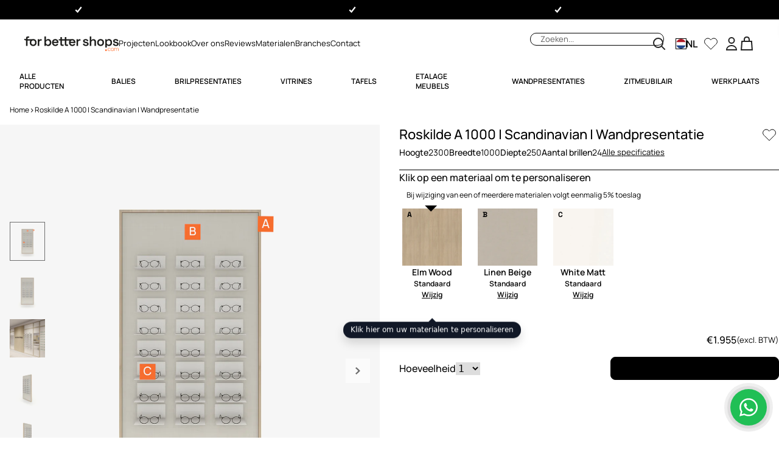

--- FILE ---
content_type: text/javascript
request_url: https://forbettershops.com/cdn/shop/t/61/assets/extenders-image-zoom.js?v=82643331595894274341756888523
body_size: -421
content:
var n=class extends HTMLElement{constructor(){super()}connectedCallback(){this.img=this.querySelector("img"),this.img&&(this.img.title="",this.zoomLens=document.createElement("div"),this.zoomLens.classList.add("zoom-lens"),this.zoomLens.style.display="none",this.zoomLens.style.backgroundRepeat="no-repeat",this.zoomLens.style.backgroundSize=`${this.img.width*2}px ${this.img.height*2}px`,this.setupEventListeners())}setupEventListeners(){this.addEventListener("mouseenter",()=>{this.zoomLens.style.display="block",this.appendChild(this.zoomLens)}),this.addEventListener("mouseleave",()=>{this.zoomLens.style.display="none"}),this.addEventListener("mousemove",o=>{let t=this.img.getBoundingClientRect(),h=o.clientX-t.left,l=o.clientY-t.top,e=325,m=e/2,s=h-m,i=l-m;s=Math.max(0,Math.min(s,t.width-e)),i=Math.max(0,Math.min(i,t.height-e)),this.zoomLens.style.left=`${s}px`,this.zoomLens.style.top=`${i}px`;let c=h/t.width*100,d=l/t.height*100,r=this.img.naturalWidth,g=this.img.naturalHeight,u=r/g,a=t.width*1.5,L=a/u;this.zoomLens.style.backgroundSize=`${a}px ${L}px`,this.zoomLens.style.backgroundImage=`url('${this.img.src}')`,this.zoomLens.style.backgroundPosition=`${c}% ${d}%`})}};customElements.get("image-zoom")===void 0&&customElements.define("image-zoom",n);


--- FILE ---
content_type: text/javascript
request_url: https://forbettershops.com/cdn/shop/t/61/assets/extenders-mega-menu.js?v=150169722842349400871756888525
body_size: -414
content:
var i=class extends HTMLElement{constructor(){super();let t=this,o=()=>{let c=t.getAttribute("aria-labelledby"),s=document.querySelector(`[aria-controls='${c}']`).getBoundingClientRect(),l=s.left,m=s.width/2,n=t.getBoundingClientRect(),d=n.width/2,e=l+m-d;e<0&&(e=0);let g=window.innerWidth,a=40;e+n.width>g&&(e=g-n.width-a),t.style.marginLeft=`${e}px`};o(),window.addEventListener("resize",()=>{o()})}};customElements.get("mega-menu")===void 0&&customElements.define("mega-menu",i);


--- FILE ---
content_type: text/javascript
request_url: https://forbettershops.com/cdn/shop/t/61/assets/extenders-video-handler.js?v=124141912601590636301756888528
body_size: -520
content:
var n=class extends HTMLElement{constructor(){super();let o=this.querySelectorAll("button[data-video-autoplay]");o.length!==0&&o.forEach(t=>{t.addEventListener("click",()=>{let s=t.getAttribute("data-video-autoplay"),e=document.getElementById(s);e&&e.tagName==="VIDEO"?(t.classList.toggle("playing"),e.paused?e.play():e.pause()):console.warn(`No video element found with ID: ${s}`)})})}};customElements.get("video-button")===void 0&&customElements.define("video-button",n);


--- FILE ---
content_type: text/javascript
request_url: https://forbettershops.com/cdn/shop/t/61/compiled_assets/scripts.js?v=35338
body_size: 128
content:
(function(){var __sections__={};(function(){for(var i=0,s=document.getElementById("sections-script").getAttribute("data-sections").split(",");i<s.length;i++)__sections__[s[i]]=!0})(),function(){if(!(!__sections__["complementary-products"]&&!Shopify.designMode))try{const handleIntersection=(entries,observer2)=>{if(!entries[0].isIntersecting)return;observer2.unobserve(productRecommendationsSection);const url=productRecommendationsSection.dataset.url;fetch(url).then(response=>response.text()).then(text=>{const html=document.createElement("div");html.innerHTML=text;const recommendations=html.querySelector(".product-recommendations-complementary");recommendations&&recommendations.innerHTML.trim().length&&(productRecommendationsSection.innerHTML=recommendations.innerHTML)}).catch(e=>{console.error(e)})},productRecommendationsSection=document.querySelector(".product-recommendations-complementary");new IntersectionObserver(handleIntersection,{rootMargin:"0px 0px 200px 0px"}).observe(productRecommendationsSection)}catch(e){console.error(e)}}(),function(){if(!(!__sections__["main-product"]&&!Shopify.designMode))try{(function(){const recentlyViewedKey="recently_viewed_handles",currentLocale=window.product?.locale||document.documentElement.lang.toLowerCase();function getProductHandle(){if(window?.meta?.product?.handle)return window.meta.product.handle;if(window?.Shopify?.product?.handle)return window.Shopify.product.handle;const metaHandle=document.querySelector('meta[name="product-handle"]');return metaHandle?metaHandle.getAttribute("content"):document.body.dataset.productHandle?document.body.dataset.productHandle:null}function saveHandle(handle2){let items=[];try{const stored=JSON.parse(localStorage.getItem(recentlyViewedKey));items=Array.isArray(stored)?stored.map(h=>typeof h=="string"?{handle:h,locale:currentLocale}:h):[]}catch{}items=items.filter(item=>item.handle!==handle2),items.unshift({handle:handle2,locale:currentLocale}),items.length>10&&(items=items.slice(0,10)),localStorage.setItem(recentlyViewedKey,JSON.stringify(items))}const handle=getProductHandle();handle&&saveHandle(handle)})()}catch(e){console.error(e)}}(),function(){if(!(!__sections__["related-products"]&&!Shopify.designMode))try{const handleIntersection=(entries,observer2)=>{if(!entries[0].isIntersecting)return;observer2.unobserve(productRecommendationsSection);const url=productRecommendationsSection.dataset.url;fetch(url).then(response=>response.text()).then(text=>{const html=document.createElement("div");html.innerHTML=text;const recommendations=html.querySelector(".product-recommendations");recommendations&&recommendations.innerHTML.trim().length&&(productRecommendationsSection.innerHTML=recommendations.innerHTML)}).catch(e=>{console.error(e)})},productRecommendationsSection=document.querySelector(".product-recommendations");new IntersectionObserver(handleIntersection,{rootMargin:"0px 0px 200px 0px"}).observe(productRecommendationsSection)}catch(e){console.error(e)}}()})();
//# sourceMappingURL=/cdn/shop/t/61/compiled_assets/scripts.js.map?v=35338
